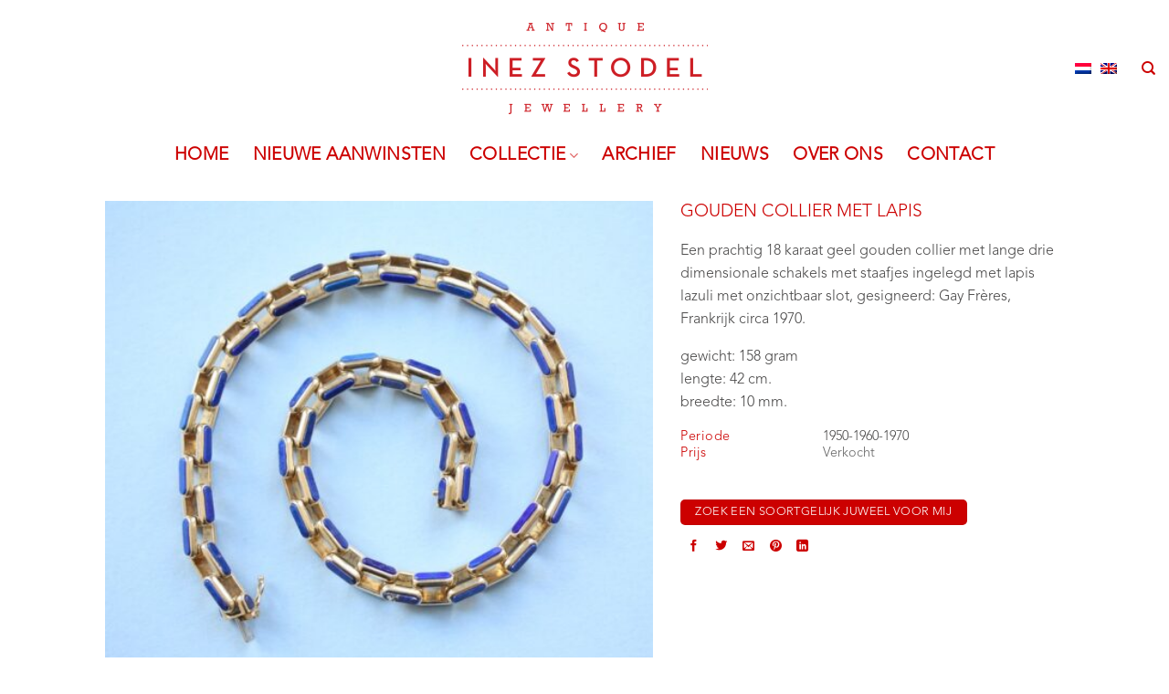

--- FILE ---
content_type: text/html; charset=UTF-8
request_url: https://inezstodel.com/collectie/nieuwe-aanwinsten/gouden-collier-met-lapis/
body_size: 17596
content:
<!DOCTYPE html>
<html lang="nl-NL" class="loading-site no-js">
<head>
	<meta charset="UTF-8" />
	<link rel="profile" href="https://gmpg.org/xfn/11" />
	<link rel="pingback" href="https://inezstodel.com/xmlrpc.php" />

	<script>(function(html){html.className = html.className.replace(/\bno-js\b/,'js')})(document.documentElement);</script>
<meta name='robots' content='index, follow, max-image-preview:large, max-snippet:-1, max-video-preview:-1' />
	<style>img:is([sizes="auto" i], [sizes^="auto," i]) { contain-intrinsic-size: 3000px 1500px }</style>
	<link rel="alternate" hreflang="nl" href="https://inezstodel.com/collectie/nieuwe-aanwinsten/gouden-collier-met-lapis/" />
<link rel="alternate" hreflang="en" href="https://inezstodel.com/en/collection/necklaces-pendants/gold-necklace-with-lapis-lazuli/" />
<link rel="alternate" hreflang="x-default" href="https://inezstodel.com/collectie/nieuwe-aanwinsten/gouden-collier-met-lapis/" />
<meta name="viewport" content="width=device-width, initial-scale=1" />
	<!-- This site is optimized with the Yoast SEO plugin v24.1 - https://yoast.com/wordpress/plugins/seo/ -->
	<title>gouden collier met lapis - Inez Stodel</title>
	<link rel="canonical" href="https://inezstodel.com/collectie/nieuwe-aanwinsten/gouden-collier-met-lapis/" />
	<meta property="og:locale" content="nl_NL" />
	<meta property="og:type" content="article" />
	<meta property="og:title" content="gouden collier met lapis - Inez Stodel" />
	<meta property="og:description" content="Een prachtig 18 karaat geel gouden collier met lange drie dimensionale schakels met staafjes ingelegd met lapis lazuli met onzichtbaar slot, gesigneerd: Gay Frères, Frankrijk circa 1970. gewicht: 158 gram lengte: 42 cm. breedte: 10 mm." />
	<meta property="og:url" content="https://inezstodel.com/collectie/nieuwe-aanwinsten/gouden-collier-met-lapis/" />
	<meta property="og:site_name" content="Inez Stodel" />
	<meta property="article:modified_time" content="2021-07-07T13:59:47+00:00" />
	<meta property="og:image" content="https://inezstodel.com/wp-content/uploads/2021/04/GAY_chain_WEB.jpg" />
	<meta property="og:image:width" content="900" />
	<meta property="og:image:height" content="765" />
	<meta property="og:image:type" content="image/jpeg" />
	<meta name="twitter:card" content="summary_large_image" />
	<script type="application/ld+json" class="yoast-schema-graph">{"@context":"https://schema.org","@graph":[{"@type":"WebPage","@id":"https://inezstodel.com/collectie/nieuwe-aanwinsten/gouden-collier-met-lapis/","url":"https://inezstodel.com/collectie/nieuwe-aanwinsten/gouden-collier-met-lapis/","name":"gouden collier met lapis - Inez Stodel","isPartOf":{"@id":"https://inezstodel.com/#website"},"primaryImageOfPage":{"@id":"https://inezstodel.com/collectie/nieuwe-aanwinsten/gouden-collier-met-lapis/#primaryimage"},"image":{"@id":"https://inezstodel.com/collectie/nieuwe-aanwinsten/gouden-collier-met-lapis/#primaryimage"},"thumbnailUrl":"https://inezstodel.com/wp-content/uploads/2021/04/GAY_chain_WEB.jpg","datePublished":"2021-04-11T15:58:24+00:00","dateModified":"2021-07-07T13:59:47+00:00","breadcrumb":{"@id":"https://inezstodel.com/collectie/nieuwe-aanwinsten/gouden-collier-met-lapis/#breadcrumb"},"inLanguage":"nl-NL","potentialAction":[{"@type":"ReadAction","target":["https://inezstodel.com/collectie/nieuwe-aanwinsten/gouden-collier-met-lapis/"]}]},{"@type":"ImageObject","inLanguage":"nl-NL","@id":"https://inezstodel.com/collectie/nieuwe-aanwinsten/gouden-collier-met-lapis/#primaryimage","url":"https://inezstodel.com/wp-content/uploads/2021/04/GAY_chain_WEB.jpg","contentUrl":"https://inezstodel.com/wp-content/uploads/2021/04/GAY_chain_WEB.jpg","width":900,"height":765,"caption":"Gay Freres Gold and Lapis Necklace"},{"@type":"BreadcrumbList","@id":"https://inezstodel.com/collectie/nieuwe-aanwinsten/gouden-collier-met-lapis/#breadcrumb","itemListElement":[{"@type":"ListItem","position":1,"name":"Home","item":"https://inezstodel.com/"},{"@type":"ListItem","position":2,"name":"Collectie","item":"https://inezstodel.com/collectie/"},{"@type":"ListItem","position":3,"name":"gouden collier met lapis"}]},{"@type":"WebSite","@id":"https://inezstodel.com/#website","url":"https://inezstodel.com/","name":"Inez Stodel","description":"period jewellery - antiques","publisher":{"@id":"https://inezstodel.com/#organization"},"potentialAction":[{"@type":"SearchAction","target":{"@type":"EntryPoint","urlTemplate":"https://inezstodel.com/?s={search_term_string}"},"query-input":{"@type":"PropertyValueSpecification","valueRequired":true,"valueName":"search_term_string"}}],"inLanguage":"nl-NL"},{"@type":"Organization","@id":"https://inezstodel.com/#organization","name":"Inez Stodel","url":"https://inezstodel.com/","logo":{"@type":"ImageObject","inLanguage":"nl-NL","@id":"https://inezstodel.com/#/schema/logo/image/","url":"https://inezstodel.com/wp-content/uploads/2017/12/InezStodel_Logo_jewellery.png","contentUrl":"https://inezstodel.com/wp-content/uploads/2017/12/InezStodel_Logo_jewellery.png","width":232,"height":100,"caption":"Inez Stodel"},"image":{"@id":"https://inezstodel.com/#/schema/logo/image/"}}]}</script>
	<!-- / Yoast SEO plugin. -->


<link rel='prefetch' href='https://inezstodel.com/wp-content/themes/flatsome/assets/js/flatsome.js?ver=e2eddd6c228105dac048' />
<link rel='prefetch' href='https://inezstodel.com/wp-content/themes/flatsome/assets/js/chunk.slider.js?ver=3.20.4' />
<link rel='prefetch' href='https://inezstodel.com/wp-content/themes/flatsome/assets/js/chunk.popups.js?ver=3.20.4' />
<link rel='prefetch' href='https://inezstodel.com/wp-content/themes/flatsome/assets/js/chunk.tooltips.js?ver=3.20.4' />
<link rel='prefetch' href='https://inezstodel.com/wp-content/themes/flatsome/assets/js/woocommerce.js?ver=1c9be63d628ff7c3ff4c' />
<link rel="alternate" type="application/rss+xml" title="Inez Stodel &raquo; feed" href="https://inezstodel.com/feed/" />
<link rel="alternate" type="application/rss+xml" title="Inez Stodel &raquo; reacties feed" href="https://inezstodel.com/comments/feed/" />
		<!-- This site uses the Google Analytics by MonsterInsights plugin v9.2.4 - Using Analytics tracking - https://www.monsterinsights.com/ -->
		<!-- Opmerking: MonsterInsights is momenteel niet geconfigureerd op deze site. De site eigenaar moet authenticeren met Google Analytics in de MonsterInsights instellingen scherm. -->
					<!-- No tracking code set -->
				<!-- / Google Analytics by MonsterInsights -->
		<script type="text/javascript">
/* <![CDATA[ */
window._wpemojiSettings = {"baseUrl":"https:\/\/s.w.org\/images\/core\/emoji\/16.0.1\/72x72\/","ext":".png","svgUrl":"https:\/\/s.w.org\/images\/core\/emoji\/16.0.1\/svg\/","svgExt":".svg","source":{"concatemoji":"https:\/\/inezstodel.com\/wp-includes\/js\/wp-emoji-release.min.js?ver=6.8.3"}};
/*! This file is auto-generated */
!function(s,n){var o,i,e;function c(e){try{var t={supportTests:e,timestamp:(new Date).valueOf()};sessionStorage.setItem(o,JSON.stringify(t))}catch(e){}}function p(e,t,n){e.clearRect(0,0,e.canvas.width,e.canvas.height),e.fillText(t,0,0);var t=new Uint32Array(e.getImageData(0,0,e.canvas.width,e.canvas.height).data),a=(e.clearRect(0,0,e.canvas.width,e.canvas.height),e.fillText(n,0,0),new Uint32Array(e.getImageData(0,0,e.canvas.width,e.canvas.height).data));return t.every(function(e,t){return e===a[t]})}function u(e,t){e.clearRect(0,0,e.canvas.width,e.canvas.height),e.fillText(t,0,0);for(var n=e.getImageData(16,16,1,1),a=0;a<n.data.length;a++)if(0!==n.data[a])return!1;return!0}function f(e,t,n,a){switch(t){case"flag":return n(e,"\ud83c\udff3\ufe0f\u200d\u26a7\ufe0f","\ud83c\udff3\ufe0f\u200b\u26a7\ufe0f")?!1:!n(e,"\ud83c\udde8\ud83c\uddf6","\ud83c\udde8\u200b\ud83c\uddf6")&&!n(e,"\ud83c\udff4\udb40\udc67\udb40\udc62\udb40\udc65\udb40\udc6e\udb40\udc67\udb40\udc7f","\ud83c\udff4\u200b\udb40\udc67\u200b\udb40\udc62\u200b\udb40\udc65\u200b\udb40\udc6e\u200b\udb40\udc67\u200b\udb40\udc7f");case"emoji":return!a(e,"\ud83e\udedf")}return!1}function g(e,t,n,a){var r="undefined"!=typeof WorkerGlobalScope&&self instanceof WorkerGlobalScope?new OffscreenCanvas(300,150):s.createElement("canvas"),o=r.getContext("2d",{willReadFrequently:!0}),i=(o.textBaseline="top",o.font="600 32px Arial",{});return e.forEach(function(e){i[e]=t(o,e,n,a)}),i}function t(e){var t=s.createElement("script");t.src=e,t.defer=!0,s.head.appendChild(t)}"undefined"!=typeof Promise&&(o="wpEmojiSettingsSupports",i=["flag","emoji"],n.supports={everything:!0,everythingExceptFlag:!0},e=new Promise(function(e){s.addEventListener("DOMContentLoaded",e,{once:!0})}),new Promise(function(t){var n=function(){try{var e=JSON.parse(sessionStorage.getItem(o));if("object"==typeof e&&"number"==typeof e.timestamp&&(new Date).valueOf()<e.timestamp+604800&&"object"==typeof e.supportTests)return e.supportTests}catch(e){}return null}();if(!n){if("undefined"!=typeof Worker&&"undefined"!=typeof OffscreenCanvas&&"undefined"!=typeof URL&&URL.createObjectURL&&"undefined"!=typeof Blob)try{var e="postMessage("+g.toString()+"("+[JSON.stringify(i),f.toString(),p.toString(),u.toString()].join(",")+"));",a=new Blob([e],{type:"text/javascript"}),r=new Worker(URL.createObjectURL(a),{name:"wpTestEmojiSupports"});return void(r.onmessage=function(e){c(n=e.data),r.terminate(),t(n)})}catch(e){}c(n=g(i,f,p,u))}t(n)}).then(function(e){for(var t in e)n.supports[t]=e[t],n.supports.everything=n.supports.everything&&n.supports[t],"flag"!==t&&(n.supports.everythingExceptFlag=n.supports.everythingExceptFlag&&n.supports[t]);n.supports.everythingExceptFlag=n.supports.everythingExceptFlag&&!n.supports.flag,n.DOMReady=!1,n.readyCallback=function(){n.DOMReady=!0}}).then(function(){return e}).then(function(){var e;n.supports.everything||(n.readyCallback(),(e=n.source||{}).concatemoji?t(e.concatemoji):e.wpemoji&&e.twemoji&&(t(e.twemoji),t(e.wpemoji)))}))}((window,document),window._wpemojiSettings);
/* ]]> */
</script>
<link rel='stylesheet' id='sbi_styles-css' href='https://inezstodel.com/wp-content/plugins/instagram-feed-pro/css/sbi-styles.min.css?ver=6.5.1' type='text/css' media='all' />
<style id='wp-emoji-styles-inline-css' type='text/css'>

	img.wp-smiley, img.emoji {
		display: inline !important;
		border: none !important;
		box-shadow: none !important;
		height: 1em !important;
		width: 1em !important;
		margin: 0 0.07em !important;
		vertical-align: -0.1em !important;
		background: none !important;
		padding: 0 !important;
	}
</style>
<style id='wp-block-library-inline-css' type='text/css'>
:root{--wp-admin-theme-color:#007cba;--wp-admin-theme-color--rgb:0,124,186;--wp-admin-theme-color-darker-10:#006ba1;--wp-admin-theme-color-darker-10--rgb:0,107,161;--wp-admin-theme-color-darker-20:#005a87;--wp-admin-theme-color-darker-20--rgb:0,90,135;--wp-admin-border-width-focus:2px;--wp-block-synced-color:#7a00df;--wp-block-synced-color--rgb:122,0,223;--wp-bound-block-color:var(--wp-block-synced-color)}@media (min-resolution:192dpi){:root{--wp-admin-border-width-focus:1.5px}}.wp-element-button{cursor:pointer}:root{--wp--preset--font-size--normal:16px;--wp--preset--font-size--huge:42px}:root .has-very-light-gray-background-color{background-color:#eee}:root .has-very-dark-gray-background-color{background-color:#313131}:root .has-very-light-gray-color{color:#eee}:root .has-very-dark-gray-color{color:#313131}:root .has-vivid-green-cyan-to-vivid-cyan-blue-gradient-background{background:linear-gradient(135deg,#00d084,#0693e3)}:root .has-purple-crush-gradient-background{background:linear-gradient(135deg,#34e2e4,#4721fb 50%,#ab1dfe)}:root .has-hazy-dawn-gradient-background{background:linear-gradient(135deg,#faaca8,#dad0ec)}:root .has-subdued-olive-gradient-background{background:linear-gradient(135deg,#fafae1,#67a671)}:root .has-atomic-cream-gradient-background{background:linear-gradient(135deg,#fdd79a,#004a59)}:root .has-nightshade-gradient-background{background:linear-gradient(135deg,#330968,#31cdcf)}:root .has-midnight-gradient-background{background:linear-gradient(135deg,#020381,#2874fc)}.has-regular-font-size{font-size:1em}.has-larger-font-size{font-size:2.625em}.has-normal-font-size{font-size:var(--wp--preset--font-size--normal)}.has-huge-font-size{font-size:var(--wp--preset--font-size--huge)}.has-text-align-center{text-align:center}.has-text-align-left{text-align:left}.has-text-align-right{text-align:right}#end-resizable-editor-section{display:none}.aligncenter{clear:both}.items-justified-left{justify-content:flex-start}.items-justified-center{justify-content:center}.items-justified-right{justify-content:flex-end}.items-justified-space-between{justify-content:space-between}.screen-reader-text{border:0;clip-path:inset(50%);height:1px;margin:-1px;overflow:hidden;padding:0;position:absolute;width:1px;word-wrap:normal!important}.screen-reader-text:focus{background-color:#ddd;clip-path:none;color:#444;display:block;font-size:1em;height:auto;left:5px;line-height:normal;padding:15px 23px 14px;text-decoration:none;top:5px;width:auto;z-index:100000}html :where(.has-border-color){border-style:solid}html :where([style*=border-top-color]){border-top-style:solid}html :where([style*=border-right-color]){border-right-style:solid}html :where([style*=border-bottom-color]){border-bottom-style:solid}html :where([style*=border-left-color]){border-left-style:solid}html :where([style*=border-width]){border-style:solid}html :where([style*=border-top-width]){border-top-style:solid}html :where([style*=border-right-width]){border-right-style:solid}html :where([style*=border-bottom-width]){border-bottom-style:solid}html :where([style*=border-left-width]){border-left-style:solid}html :where(img[class*=wp-image-]){height:auto;max-width:100%}:where(figure){margin:0 0 1em}html :where(.is-position-sticky){--wp-admin--admin-bar--position-offset:var(--wp-admin--admin-bar--height,0px)}@media screen and (max-width:600px){html :where(.is-position-sticky){--wp-admin--admin-bar--position-offset:0px}}
</style>
<link rel='stylesheet' id='font-awesome-four-css' href='https://inezstodel.com/wp-content/plugins/font-awesome-4-menus/css/font-awesome.min.css?ver=4.7.0' type='text/css' media='all' />
<style id='woocommerce-inline-inline-css' type='text/css'>
.woocommerce form .form-row .required { visibility: visible; }
</style>
<link rel='stylesheet' id='wpml-legacy-horizontal-list-0-css' href='https://inezstodel.com/wp-content/plugins/sitepress-multilingual-cms/templates/language-switchers/legacy-list-horizontal/style.min.css?ver=1' type='text/css' media='all' />
<link rel='stylesheet' id='flatsome-ninjaforms-css' href='https://inezstodel.com/wp-content/themes/flatsome/inc/integrations/ninjaforms/ninjaforms.css?ver=3.20.4' type='text/css' media='all' />
<link rel='stylesheet' id='flatsome-main-css' href='https://inezstodel.com/wp-content/themes/flatsome/assets/css/flatsome.css?ver=3.20.4' type='text/css' media='all' />
<style id='flatsome-main-inline-css' type='text/css'>
@font-face {
				font-family: "fl-icons";
				font-display: block;
				src: url(https://inezstodel.com/wp-content/themes/flatsome/assets/css/icons/fl-icons.eot?v=3.20.4);
				src:
					url(https://inezstodel.com/wp-content/themes/flatsome/assets/css/icons/fl-icons.eot#iefix?v=3.20.4) format("embedded-opentype"),
					url(https://inezstodel.com/wp-content/themes/flatsome/assets/css/icons/fl-icons.woff2?v=3.20.4) format("woff2"),
					url(https://inezstodel.com/wp-content/themes/flatsome/assets/css/icons/fl-icons.ttf?v=3.20.4) format("truetype"),
					url(https://inezstodel.com/wp-content/themes/flatsome/assets/css/icons/fl-icons.woff?v=3.20.4) format("woff"),
					url(https://inezstodel.com/wp-content/themes/flatsome/assets/css/icons/fl-icons.svg?v=3.20.4#fl-icons) format("svg");
			}
</style>
<link rel='stylesheet' id='flatsome-shop-css' href='https://inezstodel.com/wp-content/themes/flatsome/assets/css/flatsome-shop.css?ver=3.20.4' type='text/css' media='all' />
<link rel='stylesheet' id='flatsome-style-css' href='https://inezstodel.com/wp-content/themes/inezstodel/style.css?ver=3.0' type='text/css' media='all' />
<script type="text/javascript" src="https://inezstodel.com/wp-includes/js/jquery/jquery.min.js?ver=3.7.1" id="jquery-core-js"></script>
<script type="text/javascript" src="https://inezstodel.com/wp-includes/js/jquery/jquery-migrate.min.js?ver=3.4.1" id="jquery-migrate-js"></script>
<script type="text/javascript" id="wc-single-product-js-extra">
/* <![CDATA[ */
var wc_single_product_params = {"i18n_required_rating_text":"Selecteer een waardering","i18n_product_gallery_trigger_text":"Afbeeldinggalerij in volledig scherm bekijken","review_rating_required":"yes","flexslider":{"rtl":false,"animation":"slide","smoothHeight":true,"directionNav":false,"controlNav":"thumbnails","slideshow":false,"animationSpeed":500,"animationLoop":false,"allowOneSlide":false},"zoom_enabled":"","zoom_options":[],"photoswipe_enabled":"","photoswipe_options":{"shareEl":false,"closeOnScroll":false,"history":false,"hideAnimationDuration":0,"showAnimationDuration":0},"flexslider_enabled":""};
/* ]]> */
</script>
<script type="text/javascript" src="https://inezstodel.com/wp-content/plugins/woocommerce/assets/js/frontend/single-product.min.js?ver=9.5.1" id="wc-single-product-js" defer="defer" data-wp-strategy="defer"></script>
<script type="text/javascript" src="https://inezstodel.com/wp-content/plugins/woocommerce/assets/js/jquery-blockui/jquery.blockUI.min.js?ver=2.7.0-wc.9.5.1" id="jquery-blockui-js" data-wp-strategy="defer"></script>
<script type="text/javascript" src="https://inezstodel.com/wp-content/plugins/woocommerce/assets/js/js-cookie/js.cookie.min.js?ver=2.1.4-wc.9.5.1" id="js-cookie-js" data-wp-strategy="defer"></script>
<link rel="https://api.w.org/" href="https://inezstodel.com/wp-json/" /><link rel="alternate" title="JSON" type="application/json" href="https://inezstodel.com/wp-json/wp/v2/product/15880" /><link rel="EditURI" type="application/rsd+xml" title="RSD" href="https://inezstodel.com/xmlrpc.php?rsd" />
<meta name="generator" content="WordPress 6.8.3" />
<meta name="generator" content="WooCommerce 9.5.1" />
<link rel='shortlink' href='https://inezstodel.com/?p=15880' />
<link rel="alternate" title="oEmbed (JSON)" type="application/json+oembed" href="https://inezstodel.com/wp-json/oembed/1.0/embed?url=https%3A%2F%2Finezstodel.com%2Fcollectie%2Fnieuwe-aanwinsten%2Fgouden-collier-met-lapis%2F" />
<link rel="alternate" title="oEmbed (XML)" type="text/xml+oembed" href="https://inezstodel.com/wp-json/oembed/1.0/embed?url=https%3A%2F%2Finezstodel.com%2Fcollectie%2Fnieuwe-aanwinsten%2Fgouden-collier-met-lapis%2F&#038;format=xml" />
<meta name="generator" content="WPML ver:4.6.15 stt:38,1;" />
	<noscript><style>.woocommerce-product-gallery{ opacity: 1 !important; }</style></noscript>
	<style class='wp-fonts-local' type='text/css'>
@font-face{font-family:Inter;font-style:normal;font-weight:300 900;font-display:fallback;src:url('https://inezstodel.com/wp-content/plugins/woocommerce/assets/fonts/Inter-VariableFont_slnt,wght.woff2') format('woff2');font-stretch:normal;}
@font-face{font-family:Cardo;font-style:normal;font-weight:400;font-display:fallback;src:url('https://inezstodel.com/wp-content/plugins/woocommerce/assets/fonts/cardo_normal_400.woff2') format('woff2');}
</style>
<link rel="icon" href="https://inezstodel.com/wp-content/uploads/2018/01/favicon-100x100.png" sizes="32x32" />
<link rel="icon" href="https://inezstodel.com/wp-content/uploads/2018/01/favicon.png" sizes="192x192" />
<link rel="apple-touch-icon" href="https://inezstodel.com/wp-content/uploads/2018/01/favicon.png" />
<meta name="msapplication-TileImage" content="https://inezstodel.com/wp-content/uploads/2018/01/favicon.png" />
<style id="custom-css" type="text/css">:root {--primary-color: #CC0000;--fs-color-primary: #CC0000;--fs-color-secondary: #CCCCCC;--fs-color-success: #627D47;--fs-color-alert: #b20000;--fs-color-base: #4A4949;--fs-experimental-link-color: #4A4949;--fs-experimental-link-color-hover: #CC0000;}.tooltipster-base {--tooltip-color: #fff;--tooltip-bg-color: #000;}.off-canvas-right .mfp-content, .off-canvas-left .mfp-content {--drawer-width: 300px;}.off-canvas .mfp-content.off-canvas-cart {--drawer-width: 360px;}.header-main{height: 150px}#logo img{max-height: 150px}#logo{width:269px;}#logo a{max-width:269px;}.header-bottom{min-height: 40px}.header-top{min-height: 30px}.transparent .header-main{height: 83px}.transparent #logo img{max-height: 83px}.has-transparent + .page-title:first-of-type,.has-transparent + #main > .page-title,.has-transparent + #main > div > .page-title,.has-transparent + #main .page-header-wrapper:first-of-type .page-title{padding-top: 133px;}.transparent .header-wrapper{background-color: #FFFFFF!important;}.transparent .top-divider{display: none;}.header.show-on-scroll,.stuck .header-main{height:70px!important}.stuck #logo img{max-height: 70px!important}.header-bottom {background-color: #FFFFFF}.stuck .header-main .nav > li > a{line-height: 50px }.header-bottom-nav > li > a{line-height: 20px }@media (max-width: 549px) {.header-main{height: 100px}#logo img{max-height: 100px}}h1,h2,h3,h4,h5,h6,.heading-font{color: #CC0000;}.header:not(.transparent) .header-bottom-nav.nav > li > a{color: #CC0000;}.is-divider{background-color: #CC0000;}.current .breadcrumb-step, [data-icon-label]:after, .button#place_order,.button.checkout,.checkout-button,.single_add_to_cart_button.button, .sticky-add-to-cart-select-options-button{background-color: #CC0000!important }.badge-inner.on-sale{background-color: #CC0000}.badge-inner.new-bubble{background-color: #CC0000}.star-rating span:before,.star-rating:before, .woocommerce-page .star-rating:before, .stars a:hover:after, .stars a.active:after{color: #CC0000}input[type='submit'], input[type="button"], button:not(.icon), .button:not(.icon){border-radius: 5px!important}.shop-page-title.featured-title .title-bg{ background-image: url(https://inezstodel.com/wp-content/uploads/2021/04/GAY_chain_WEB.jpg)!important;}@media screen and (min-width: 550px){.products .box-vertical .box-image{min-width: 247px!important;width: 247px!important;}}.header-main .social-icons,.header-main .cart-icon strong,.header-main .menu-title,.header-main .header-button > .button.is-outline,.header-main .nav > li > a > i:not(.icon-angle-down){color: #CC0000!important;}.header-main .header-button > .button.is-outline,.header-main .cart-icon strong:after,.header-main .cart-icon strong{border-color: #CC0000!important;}.header-main .header-button > .button:not(.is-outline){background-color: #CC0000!important;}.header-main .current-dropdown .cart-icon strong,.header-main .header-button > .button:hover,.header-main .header-button > .button:hover i,.header-main .header-button > .button:hover span{color:#FFF!important;}.header-main .menu-title:hover,.header-main .social-icons a:hover,.header-main .header-button > .button.is-outline:hover,.header-main .nav > li > a:hover > i:not(.icon-angle-down){color: #777777!important;}.header-main .current-dropdown .cart-icon strong,.header-main .header-button > .button:hover{background-color: #777777!important;}.header-main .current-dropdown .cart-icon strong:after,.header-main .current-dropdown .cart-icon strong,.header-main .header-button > .button:hover{border-color: #777777!important;}.footer-2{background-color: #ffffff}.absolute-footer, html{background-color: #FFFFFF}.nav-vertical-fly-out > li + li {border-top-width: 1px; border-top-style: solid;}/* Custom CSS */h1 { font-size:1.2em;}span.widget-title{ font-size:1.1em;}.product-thumbnails a {border: none !important;}.nav-size-medium>li>a {font-size: .8em;}/* Custom CSS Tablet */@media (max-width: 849px){.mobile-sidebar .html.custom {padding: 0 20px !important;}.mobile-sidebar .wpml-ls-legacy-list-horizontal, .mobile-sidebar .wpml-ls-legacy-list-horizontal a {padding: 0 !important;}.mobile-sidebar .wpml-ls-legacy-list-horizontal .wpml-ls-item {width: 30px;}}/* Custom CSS Mobile */@media (max-width: 549px){.mobile-sidebar .html.custom {padding: 0 20px !important;}.mobile-sidebar .wpml-ls-legacy-list-horizontal, .mobile-sidebar .wpml-ls-legacy-list-horizontal a {padding: 0 !important;}.mobile-sidebar .wpml-ls-legacy-list-horizontal .wpml-ls-item {width: 30px;}}.label-new.menu-item > a:after{content:"New";}.label-hot.menu-item > a:after{content:"Hot";}.label-sale.menu-item > a:after{content:"Sale";}.label-popular.menu-item > a:after{content:"Popular";}</style>		<style type="text/css" id="wp-custom-css">
			.nav-size-xlarge>li>a {
    font-size: 1.2em;
	font-weight: bold;
}

.box-text {
    font-size: 1.1em;
    padding-bottom: 1.4em;
    padding-top: 0.7em;
    position: relative;
    width: 100%;
}

h3, h4, h5, h6, .heading-font, .section-title-main {
    font-size: 1.2em;
}		</style>
		<style id="kirki-inline-styles"></style></head>

<body data-rsssl=1 class="wp-singular product-template-default single single-product postid-15880 wp-theme-flatsome wp-child-theme-inezstodel theme-flatsome woocommerce woocommerce-page woocommerce-no-js lightbox nav-dropdown-has-arrow nav-dropdown-has-shadow nav-dropdown-has-border has-lightbox catalog-mode no-prices">


<a class="skip-link screen-reader-text" href="#main">Skip to content</a>

<div id="wrapper">

	
	<header id="header" class="header header-full-width has-sticky sticky-shrink">
		<div class="header-wrapper">
			<div id="masthead" class="header-main show-logo-center hide-for-sticky">
      <div class="header-inner flex-row container logo-center medium-logo-left" role="navigation">

          <!-- Logo -->
          <div id="logo" class="flex-col logo">
            
<!-- Header logo -->
<a href="https://inezstodel.com/" title="Inez Stodel - period jewellery &#8211; antiques" rel="home">
		<img width="538" height="200" src="https://inezstodel.com/wp-content/uploads/2018/01/logogroot.png" class="header_logo header-logo" alt="Inez Stodel"/><img  width="538" height="200" src="https://inezstodel.com/wp-content/uploads/2018/01/logogroot.png" class="header-logo-dark" alt="Inez Stodel"/></a>
          </div>

          <!-- Mobile Left Elements -->
          <div class="flex-col show-for-medium flex-left">
            <ul class="mobile-nav nav nav-left ">
              <li class="nav-icon has-icon">
			<a href="#" class="is-small" data-open="#main-menu" data-pos="right" data-bg="main-menu-overlay" role="button" aria-label="Menu" aria-controls="main-menu" aria-expanded="false" aria-haspopup="dialog" data-flatsome-role-button>
			<i class="icon-menu" aria-hidden="true"></i>					</a>
	</li>
            </ul>
          </div>

          <!-- Left Elements -->
          <div class="flex-col hide-for-medium flex-left
            ">
            <ul class="header-nav header-nav-main nav nav-left  nav-uppercase" >
                          </ul>
          </div>

          <!-- Right Elements -->
          <div class="flex-col hide-for-medium flex-right">
            <ul class="header-nav header-nav-main nav nav-right  nav-uppercase">
              <li class="html custom html_topbar_left">
<div class="wpml-ls-statics-shortcode_actions wpml-ls wpml-ls-legacy-list-horizontal">
	<ul><li class="wpml-ls-slot-shortcode_actions wpml-ls-item wpml-ls-item-nl wpml-ls-current-language wpml-ls-first-item wpml-ls-item-legacy-list-horizontal">
				<a href="https://inezstodel.com/collectie/nieuwe-aanwinsten/gouden-collier-met-lapis/" class="wpml-ls-link">
                                                        <img
            class="wpml-ls-flag"
            src="https://inezstodel.com/wp-content/plugins/sitepress-multilingual-cms/res/flags/nl.png"
            alt="Nederlands"
            width=18
            height=12
    /></a>
			</li><li class="wpml-ls-slot-shortcode_actions wpml-ls-item wpml-ls-item-en wpml-ls-last-item wpml-ls-item-legacy-list-horizontal">
				<a href="https://inezstodel.com/en/collection/necklaces-pendants/gold-necklace-with-lapis-lazuli/" class="wpml-ls-link">
                                                        <img
            class="wpml-ls-flag"
            src="https://inezstodel.com/wp-content/plugins/sitepress-multilingual-cms/res/flags/en.png"
            alt="Engels"
            width=18
            height=12
    /></a>
			</li></ul>
</div>
</li><li class="header-search header-search-dropdown has-icon has-dropdown menu-item-has-children">
		<a href="#" aria-label="Zoeken" aria-haspopup="true" aria-expanded="false" aria-controls="ux-search-dropdown" class="nav-top-link is-small"><i class="icon-search" aria-hidden="true"></i></a>
		<ul id="ux-search-dropdown" class="nav-dropdown nav-dropdown-default">
	 	<li class="header-search-form search-form html relative has-icon">
	<div class="header-search-form-wrapper">
		<div class="searchform-wrapper ux-search-box relative is-normal"><form role="search" method="get" class="searchform" action="https://inezstodel.com/">
	<div class="flex-row relative">
						<div class="flex-col flex-grow">
			<label class="screen-reader-text" for="woocommerce-product-search-field-0">Zoeken naar:</label>
			<input type="search" id="woocommerce-product-search-field-0" class="search-field mb-0" placeholder="Zoeken&hellip;" value="" name="s" />
			<input type="hidden" name="post_type" value="product" />
							<input type="hidden" name="lang" value="nl" />
					</div>
		<div class="flex-col">
			<button type="submit" value="Zoeken" class="ux-search-submit submit-button secondary button  icon mb-0" aria-label="Submit">
				<i class="icon-search" aria-hidden="true"></i>			</button>
		</div>
	</div>
	<div class="live-search-results text-left z-top"></div>
</form>
</div>	</div>
</li>
	</ul>
</li>
            </ul>
          </div>

          <!-- Mobile Right Elements -->
          <div class="flex-col show-for-medium flex-right">
            <ul class="mobile-nav nav nav-right ">
              <li class="html custom html_topbar_left">
<div class="wpml-ls-statics-shortcode_actions wpml-ls wpml-ls-legacy-list-horizontal">
	<ul><li class="wpml-ls-slot-shortcode_actions wpml-ls-item wpml-ls-item-nl wpml-ls-current-language wpml-ls-first-item wpml-ls-item-legacy-list-horizontal">
				<a href="https://inezstodel.com/collectie/nieuwe-aanwinsten/gouden-collier-met-lapis/" class="wpml-ls-link">
                                                        <img
            class="wpml-ls-flag"
            src="https://inezstodel.com/wp-content/plugins/sitepress-multilingual-cms/res/flags/nl.png"
            alt="Nederlands"
            width=18
            height=12
    /></a>
			</li><li class="wpml-ls-slot-shortcode_actions wpml-ls-item wpml-ls-item-en wpml-ls-last-item wpml-ls-item-legacy-list-horizontal">
				<a href="https://inezstodel.com/en/collection/necklaces-pendants/gold-necklace-with-lapis-lazuli/" class="wpml-ls-link">
                                                        <img
            class="wpml-ls-flag"
            src="https://inezstodel.com/wp-content/plugins/sitepress-multilingual-cms/res/flags/en.png"
            alt="Engels"
            width=18
            height=12
    /></a>
			</li></ul>
</div>
</li>            </ul>
          </div>

      </div>

      </div>
<div id="wide-nav" class="header-bottom wide-nav flex-has-center hide-for-medium">
    <div class="flex-row container">

            
                        <div class="flex-col hide-for-medium flex-center">
                <ul class="nav header-nav header-bottom-nav nav-center  nav-size-xlarge nav-spacing-xlarge nav-uppercase">
                    <li id="menu-item-9229" class="menu-item menu-item-type-post_type menu-item-object-page menu-item-home menu-item-9229 menu-item-design-default"><a href="https://inezstodel.com/" class="nav-top-link">Home</a></li>
<li id="menu-item-6817" class="menu-item menu-item-type-taxonomy menu-item-object-product_cat current-product-ancestor current-menu-parent current-product-parent menu-item-6817 active menu-item-design-default"><a href="https://inezstodel.com/productcategorie/nieuwe-aanwinsten/" class="nav-top-link">Nieuwe aanwinsten</a></li>
<li id="menu-item-6820" class="menu-item menu-item-type-post_type menu-item-object-page menu-item-has-children current_page_parent menu-item-6820 menu-item-design-default has-dropdown"><a href="https://inezstodel.com/collectie/" class="nav-top-link" aria-expanded="false" aria-haspopup="menu">Collectie<i class="icon-angle-down" aria-hidden="true"></i></a>
<ul class="sub-menu nav-dropdown nav-dropdown-default">
	<li id="menu-item-8984" class="menu-item menu-item-type-custom menu-item-object-custom menu-item-has-children menu-item-8984 nav-dropdown-col"><a href="#">Categorie</a>
	<ul class="sub-menu nav-column nav-dropdown-default">
		<li id="menu-item-8988" class="menu-item menu-item-type-taxonomy menu-item-object-product_cat menu-item-8988"><a href="https://inezstodel.com/productcategorie/armbanden/">Armbanden</a></li>
		<li id="menu-item-8989" class="menu-item menu-item-type-taxonomy menu-item-object-product_cat menu-item-8989"><a href="https://inezstodel.com/productcategorie/broches/">Broches</a></li>
		<li id="menu-item-8990" class="menu-item menu-item-type-taxonomy menu-item-object-product_cat current-product-ancestor current-menu-parent current-product-parent menu-item-8990 active"><a href="https://inezstodel.com/productcategorie/colliers-hangers/">Colliers &amp; Hangers</a></li>
		<li id="menu-item-8991" class="menu-item menu-item-type-taxonomy menu-item-object-product_cat menu-item-8991"><a href="https://inezstodel.com/productcategorie/micromozaiek-pietra-dura/">Micromozaïek &amp; Pietra Dura</a></li>
		<li id="menu-item-8992" class="menu-item menu-item-type-taxonomy menu-item-object-product_cat menu-item-8992"><a href="https://inezstodel.com/productcategorie/objets-de-vertu/">Objets de vertu</a></li>
		<li id="menu-item-8993" class="menu-item menu-item-type-taxonomy menu-item-object-product_cat menu-item-8993"><a href="https://inezstodel.com/productcategorie/oorbellen/">Oorbellen</a></li>
		<li id="menu-item-8994" class="menu-item menu-item-type-taxonomy menu-item-object-product_cat menu-item-8994"><a href="https://inezstodel.com/productcategorie/parures/">Parures</a></li>
		<li id="menu-item-8995" class="menu-item menu-item-type-taxonomy menu-item-object-product_cat menu-item-8995"><a href="https://inezstodel.com/productcategorie/ringen/">Ringen</a></li>
		<li id="menu-item-8996" class="menu-item menu-item-type-taxonomy menu-item-object-product_cat menu-item-8996"><a href="https://inezstodel.com/productcategorie/voor-mannen/">Voor mannen</a></li>
	</ul>
</li>
	<li id="menu-item-8985" class="menu-item menu-item-type-custom menu-item-object-custom menu-item-has-children menu-item-8985 nav-dropdown-col"><a href="#">Periode</a>
	<ul class="sub-menu nav-column nav-dropdown-default">
		<li id="menu-item-9140" class="menu-item menu-item-type-taxonomy menu-item-object-pa_period menu-item-9140"><a href="https://inezstodel.com/period/vroege-juwelen/">Vroege juwelen</a></li>
		<li id="menu-item-9136" class="menu-item menu-item-type-taxonomy menu-item-object-pa_period menu-item-9136"><a href="https://inezstodel.com/period/georgian/">Georgian</a></li>
		<li id="menu-item-9139" class="menu-item menu-item-type-taxonomy menu-item-object-pa_period menu-item-9139"><a href="https://inezstodel.com/period/victorian/">Victorian</a></li>
		<li id="menu-item-9135" class="menu-item menu-item-type-taxonomy menu-item-object-pa_period menu-item-9135"><a href="https://inezstodel.com/period/edwardian/">Edwardian</a></li>
		<li id="menu-item-9134" class="menu-item menu-item-type-taxonomy menu-item-object-pa_period menu-item-9134"><a href="https://inezstodel.com/period/art-nouveau/">Art Nouveau</a></li>
		<li id="menu-item-9133" class="menu-item menu-item-type-taxonomy menu-item-object-pa_period menu-item-9133"><a href="https://inezstodel.com/period/art-deco/">Art Déco</a></li>
		<li id="menu-item-9138" class="menu-item menu-item-type-taxonomy menu-item-object-pa_period menu-item-9138"><a href="https://inezstodel.com/period/retro/">Retro</a></li>
		<li id="menu-item-9132" class="menu-item menu-item-type-taxonomy menu-item-object-pa_period menu-item-9132"><a href="https://inezstodel.com/period/1950-1960-1970/">1950-1960-1970</a></li>
		<li id="menu-item-9137" class="menu-item menu-item-type-taxonomy menu-item-object-pa_period menu-item-9137"><a href="https://inezstodel.com/period/modern/">Modern</a></li>
	</ul>
</li>
	<li id="menu-item-8986" class="menu-item menu-item-type-custom menu-item-object-custom menu-item-has-children menu-item-8986 nav-dropdown-col"><a href="#">Prijs</a>
	<ul class="sub-menu nav-column nav-dropdown-default">
		<li id="menu-item-9149" class="menu-item menu-item-type-taxonomy menu-item-object-pa_pricerange menu-item-9149"><a href="https://inezstodel.com/pricerange/minder-dan-e-100/">minder dan € 100,-</a></li>
		<li id="menu-item-9141" class="menu-item menu-item-type-taxonomy menu-item-object-pa_pricerange menu-item-9141"><a href="https://inezstodel.com/pricerange/e100-e500/">€ 100,- tot € 500,-</a></li>
		<li id="menu-item-9146" class="menu-item menu-item-type-taxonomy menu-item-object-pa_pricerange menu-item-9146"><a href="https://inezstodel.com/pricerange/e500-e1000/">€ 500,- tot € 1.000,-</a></li>
		<li id="menu-item-9142" class="menu-item menu-item-type-taxonomy menu-item-object-pa_pricerange menu-item-9142"><a href="https://inezstodel.com/pricerange/e1000-e2500/">€ 1.000,- tot € 2.500,-</a></li>
		<li id="menu-item-9145" class="menu-item menu-item-type-taxonomy menu-item-object-pa_pricerange menu-item-9145"><a href="https://inezstodel.com/pricerange/e2500-e5000/">€ 2.500,- tot € 5.000,-</a></li>
		<li id="menu-item-9147" class="menu-item menu-item-type-taxonomy menu-item-object-pa_pricerange menu-item-9147"><a href="https://inezstodel.com/pricerange/e5000-e10000/">€ 5.000,- tot € 10.000,-</a></li>
		<li id="menu-item-9143" class="menu-item menu-item-type-taxonomy menu-item-object-pa_pricerange menu-item-9143"><a href="https://inezstodel.com/pricerange/e10000-e20000/">€ 10.000,- tot € 20.000,-</a></li>
		<li id="menu-item-9144" class="menu-item menu-item-type-taxonomy menu-item-object-pa_pricerange menu-item-9144"><a href="https://inezstodel.com/pricerange/e20000-e50000/">€ 20.000,- tot € 50.000,-</a></li>
		<li id="menu-item-9148" class="menu-item menu-item-type-taxonomy menu-item-object-pa_pricerange menu-item-9148"><a href="https://inezstodel.com/pricerange/meer-dan-e-50000/">meer dan € 50.000,-</a></li>
	</ul>
</li>
	<li id="menu-item-8987" class="menu-item menu-item-type-custom menu-item-object-custom menu-item-has-children menu-item-8987 nav-dropdown-col"><a href="#">Juweliershuis</a>
	<ul class="sub-menu nav-column nav-dropdown-default">
		<li id="menu-item-cst-0" class="menu-item menu-item-type-taxonomy menu-item-object-pa_house menu-item-cst-0"><a href="https://inezstodel.com/house/cartier-2/">Cartier</a></li><li id="menu-item-cst-1" class="menu-item menu-item-type-taxonomy menu-item-object-pa_house menu-item-cst-1"><a href="https://inezstodel.com/house/van-cleef-arpels-2/">Van Cleef &amp; Arpels</a></li><li id="menu-item-cst-2" class="menu-item menu-item-type-taxonomy menu-item-object-pa_house menu-item-cst-2"><a href="https://inezstodel.com/house/tiffany-co-2/">Tiffany &amp; Co.</a></li><li id="menu-item-cst-3" class="menu-item menu-item-type-taxonomy menu-item-object-pa_maker menu-item-cst-3"><a href="https://inezstodel.com/maker/georges-lenfant/">Georges Lenfant</a></li><li id="menu-item-cst-4" class="menu-item menu-item-type-taxonomy menu-item-object-pa_house menu-item-cst-4"><a href="https://inezstodel.com/house/bulgari-2/">Bulgari</a></li><li id="menu-item-cst-5" class="menu-item menu-item-type-taxonomy menu-item-object-pa_house menu-item-cst-5"><a href="https://inezstodel.com/house/cartier-paris-2/">Cartier, Paris</a></li><li id="menu-item-cst-6" class="menu-item menu-item-type-taxonomy menu-item-object-pa_house menu-item-cst-6"><a href="https://inezstodel.com/house/hermes-2/">Hermes</a></li><li id="menu-item-cst-7" class="menu-item menu-item-type-taxonomy menu-item-object-pa_house menu-item-cst-7"><a href="https://inezstodel.com/house/boucheron-2/">Boucheron</a></li><li id="menu-item-9319" class="menu-item menu-item-type-post_type menu-item-object-page menu-item-9319"><a href="https://inezstodel.com/juweliershuizen-en-makers-ontwerpers/">Alle juweliershuizen</a></li>
	</ul>
</li>
</ul>
</li>
<li id="menu-item-6821" class="menu-item menu-item-type-taxonomy menu-item-object-product_cat menu-item-6821 menu-item-design-default"><a href="https://inezstodel.com/productcategorie/archief/" class="nav-top-link">Archief</a></li>
<li id="menu-item-6819" class="menu-item menu-item-type-post_type menu-item-object-page menu-item-6819 menu-item-design-default"><a href="https://inezstodel.com/nieuws/" class="nav-top-link">Nieuws</a></li>
<li id="menu-item-9230" class="menu-item menu-item-type-post_type menu-item-object-page menu-item-9230 menu-item-design-default"><a href="https://inezstodel.com/over-ons/" class="nav-top-link">Over ons</a></li>
<li id="menu-item-6818" class="menu-item menu-item-type-post_type menu-item-object-page menu-item-6818 menu-item-design-default"><a href="https://inezstodel.com/contact/" class="nav-top-link">Contact</a></li>
                </ul>
            </div>
            
            
            
    </div>
</div>

<div class="header-bg-container fill"><div class="header-bg-image fill"></div><div class="header-bg-color fill"></div></div>		</div>
	</header>

	
	<main id="main" class="">

	<div class="shop-container">

		
			<div class="container">
	<div class="woocommerce-notices-wrapper"></div></div>
<div id="product-15880" class="product type-product post-15880 status-publish first instock product_cat-colliers-hangers product_cat-nieuwe-aanwinsten product_cat-verkocht has-post-thumbnail shipping-taxable product-type-simple">

	<div class="custom-product-page ux-layout-9008 ux-layout-scope-global">

			<div id="gap-2032572160" class="gap-element clearfix" style="display:block; height:auto;">
		
<style>
#gap-2032572160 {
  padding-top: 30px;
}
</style>
	</div>
	

<div class="row"  id="row-1877817472">


	<div id="col-1678163534" class="col medium-7 small-12 large-7"  >
				<div class="col-inner"  >
			
			


<div class="product-images relative mb-half has-hover woocommerce-product-gallery woocommerce-product-gallery--with-images woocommerce-product-gallery--columns-4 images" data-columns="4">

  <div class="badge-container is-larger absolute left top z-1">

</div>

  <div class="image-tools absolute top show-on-hover right z-3">
      </div>

  <div class="woocommerce-product-gallery__wrapper product-gallery-slider slider slider-nav-small mb-half"
        data-flickity-options='{
                "cellAlign": "center",
                "wrapAround": true,
                "autoPlay": false,
                "prevNextButtons":true,
                "adaptiveHeight": true,
                "imagesLoaded": true,
                "lazyLoad": 1,
                "dragThreshold" : 15,
                "pageDots": false,
                "rightToLeft": false       }'>
    <div data-thumb="https://inezstodel.com/wp-content/uploads/2021/04/GAY_chain_WEB-100x100.jpg" data-thumb-alt="Gay Freres Gold and Lapis Necklace" data-thumb-srcset=""  data-thumb-sizes="(max-width: 100px) 100vw, 100px" class="woocommerce-product-gallery__image slide first"><a href="https://inezstodel.com/wp-content/uploads/2021/04/GAY_chain_WEB.jpg"><img width="510" height="434" src="https://inezstodel.com/wp-content/uploads/2021/04/GAY_chain_WEB-510x434.jpg" class="wp-post-image ux-skip-lazy" alt="Gay Freres Gold and Lapis Necklace" data-caption="Gay Freres Gold and Lapis Necklace" data-src="https://inezstodel.com/wp-content/uploads/2021/04/GAY_chain_WEB.jpg" data-large_image="https://inezstodel.com/wp-content/uploads/2021/04/GAY_chain_WEB.jpg" data-large_image_width="900" data-large_image_height="765" decoding="async" fetchpriority="high" srcset="https://inezstodel.com/wp-content/uploads/2021/04/GAY_chain_WEB-510x434.jpg 510w, https://inezstodel.com/wp-content/uploads/2021/04/GAY_chain_WEB-247x210.jpg 247w, https://inezstodel.com/wp-content/uploads/2021/04/GAY_chain_WEB-335x286.jpg 335w, https://inezstodel.com/wp-content/uploads/2021/04/GAY_chain_WEB-130x111.jpg 130w, https://inezstodel.com/wp-content/uploads/2021/04/GAY_chain_WEB-768x653.jpg 768w, https://inezstodel.com/wp-content/uploads/2021/04/GAY_chain_WEB-600x510.jpg 600w, https://inezstodel.com/wp-content/uploads/2021/04/GAY_chain_WEB.jpg 900w" sizes="(max-width: 510px) 100vw, 510px" /></a></div><div data-thumb="https://inezstodel.com/wp-content/uploads/2021/04/GAY_chainweb2-100x100.jpg" data-thumb-alt="Gay Freres Gold and Lapis Necklace" data-thumb-srcset=""  data-thumb-sizes="(max-width: 100px) 100vw, 100px" class="woocommerce-product-gallery__image slide"><a href="https://inezstodel.com/wp-content/uploads/2021/04/GAY_chainweb2.jpg"><img width="510" height="434" src="https://inezstodel.com/wp-content/uploads/2021/04/GAY_chainweb2-510x434.jpg" class="" alt="Gay Freres Gold and Lapis Necklace" data-caption="Gay Freres Gold and Lapis Necklace" data-src="https://inezstodel.com/wp-content/uploads/2021/04/GAY_chainweb2.jpg" data-large_image="https://inezstodel.com/wp-content/uploads/2021/04/GAY_chainweb2.jpg" data-large_image_width="900" data-large_image_height="765" decoding="async" srcset="https://inezstodel.com/wp-content/uploads/2021/04/GAY_chainweb2-510x434.jpg 510w, https://inezstodel.com/wp-content/uploads/2021/04/GAY_chainweb2-247x210.jpg 247w, https://inezstodel.com/wp-content/uploads/2021/04/GAY_chainweb2-335x286.jpg 335w, https://inezstodel.com/wp-content/uploads/2021/04/GAY_chainweb2-130x111.jpg 130w, https://inezstodel.com/wp-content/uploads/2021/04/GAY_chainweb2-768x653.jpg 768w, https://inezstodel.com/wp-content/uploads/2021/04/GAY_chainweb2-600x510.jpg 600w, https://inezstodel.com/wp-content/uploads/2021/04/GAY_chainweb2.jpg 900w" sizes="(max-width: 510px) 100vw, 510px" /></a></div><div data-thumb="https://inezstodel.com/wp-content/uploads/2021/04/GAY_chainweb3-100x100.jpg" data-thumb-alt="Gay Freres Gold and Lapis Necklace" data-thumb-srcset=""  data-thumb-sizes="(max-width: 100px) 100vw, 100px" class="woocommerce-product-gallery__image slide"><a href="https://inezstodel.com/wp-content/uploads/2021/04/GAY_chainweb3.jpg"><img width="510" height="434" src="https://inezstodel.com/wp-content/uploads/2021/04/GAY_chainweb3-510x434.jpg" class="" alt="Gay Freres Gold and Lapis Necklace" data-caption="Gay Freres Gold and Lapis Necklace" data-src="https://inezstodel.com/wp-content/uploads/2021/04/GAY_chainweb3.jpg" data-large_image="https://inezstodel.com/wp-content/uploads/2021/04/GAY_chainweb3.jpg" data-large_image_width="900" data-large_image_height="765" decoding="async" srcset="https://inezstodel.com/wp-content/uploads/2021/04/GAY_chainweb3-510x434.jpg 510w, https://inezstodel.com/wp-content/uploads/2021/04/GAY_chainweb3-247x210.jpg 247w, https://inezstodel.com/wp-content/uploads/2021/04/GAY_chainweb3-335x286.jpg 335w, https://inezstodel.com/wp-content/uploads/2021/04/GAY_chainweb3-130x111.jpg 130w, https://inezstodel.com/wp-content/uploads/2021/04/GAY_chainweb3-768x653.jpg 768w, https://inezstodel.com/wp-content/uploads/2021/04/GAY_chainweb3-600x510.jpg 600w, https://inezstodel.com/wp-content/uploads/2021/04/GAY_chainweb3.jpg 900w" sizes="(max-width: 510px) 100vw, 510px" /></a></div><div data-thumb="https://inezstodel.com/wp-content/uploads/2021/04/lapis-100x100.jpg" data-thumb-alt="Gay Freres Gold and Lapis Necklace" data-thumb-srcset=""  data-thumb-sizes="(max-width: 100px) 100vw, 100px" class="woocommerce-product-gallery__image slide"><a href="https://inezstodel.com/wp-content/uploads/2021/04/lapis.jpg"><img width="510" height="434" src="https://inezstodel.com/wp-content/uploads/2021/04/lapis-510x434.jpg" class="" alt="Gay Freres Gold and Lapis Necklace" data-caption="Gay Freres Gold and Lapis Necklace" data-src="https://inezstodel.com/wp-content/uploads/2021/04/lapis.jpg" data-large_image="https://inezstodel.com/wp-content/uploads/2021/04/lapis.jpg" data-large_image_width="900" data-large_image_height="765" decoding="async" loading="lazy" srcset="https://inezstodel.com/wp-content/uploads/2021/04/lapis-510x434.jpg 510w, https://inezstodel.com/wp-content/uploads/2021/04/lapis-247x210.jpg 247w, https://inezstodel.com/wp-content/uploads/2021/04/lapis-335x286.jpg 335w, https://inezstodel.com/wp-content/uploads/2021/04/lapis-130x111.jpg 130w, https://inezstodel.com/wp-content/uploads/2021/04/lapis-768x653.jpg 768w, https://inezstodel.com/wp-content/uploads/2021/04/lapis-600x510.jpg 600w, https://inezstodel.com/wp-content/uploads/2021/04/lapis.jpg 900w" sizes="auto, (max-width: 510px) 100vw, 510px" /></a></div>  </div>

  <div class="image-tools absolute bottom left z-3">
    <a role="button" href="#product-zoom" class="zoom-button button is-outline circle icon tooltip hide-for-small" title="Zoom" aria-label="Zoom" data-flatsome-role-button><i class="icon-expand" aria-hidden="true"></i></a>  </div>
</div>

	<div class="product-thumbnails thumbnails slider-no-arrows slider row row-small row-slider slider-nav-small small-columns-4"
		data-flickity-options='{
			"cellAlign": "left",
			"wrapAround": false,
			"autoPlay": false,
			"prevNextButtons": true,
			"asNavFor": ".product-gallery-slider",
			"percentPosition": true,
			"imagesLoaded": true,
			"pageDots": false,
			"rightToLeft": false,
			"contain": true
		}'>
					<div class="col is-nav-selected first">
				<a>
					<img src="https://inezstodel.com/wp-content/uploads/2021/04/GAY_chain_WEB-247x210.jpg" alt="Gay Freres Gold and Lapis Necklace" width="247" height="" class="attachment-woocommerce_thumbnail" />				</a>
			</div><div class="col"><a><img src="https://inezstodel.com/wp-content/uploads/2021/04/GAY_chainweb2-247x210.jpg" alt="Gay Freres Gold and Lapis Necklace" width="247" height=""  class="attachment-woocommerce_thumbnail" /></a></div><div class="col"><a><img src="https://inezstodel.com/wp-content/uploads/2021/04/GAY_chainweb3-247x210.jpg" alt="Gay Freres Gold and Lapis Necklace" width="247" height=""  class="attachment-woocommerce_thumbnail" /></a></div><div class="col"><a><img src="https://inezstodel.com/wp-content/uploads/2021/04/lapis-247x210.jpg" alt="Gay Freres Gold and Lapis Necklace" width="247" height=""  class="attachment-woocommerce_thumbnail" /></a></div>	</div>
	


		</div>
					</div>

	

	<div id="col-118853030" class="col medium-5 small-12 large-5"  >
				<div class="col-inner"  >
			
			

<div class="product-title-container"><h1 class="product-title product_title entry-title">
	gouden collier met lapis</h1>

</div>

<p><p>Een prachtig 18 karaat geel gouden collier met lange drie dimensionale schakels met staafjes ingelegd met lapis lazuli met onzichtbaar slot, gesigneerd: Gay Frères, Frankrijk circa 1970.</p>
<p>gewicht: 158 gram<br />
lengte: 42 cm.<br />
breedte: 10 mm.</p>
<table class="shop_attributes"><tbody><tr><th>Periode</th><td><a href="https://inezstodel.com/period/1950-1960-1970/">1950-1960-1970</a></td></tr><tr><th>Prijs</th><td>Verkocht</td></tr></tbody></table><br />
<a href="/informatie-aanvragen/?producttitel=Verkocht+-+15880+-+gouden+collier+met+lapis" class="button primary is-primary is-medium" >
		<span>Zoek een soortgelijk juweel voor mij</span>
	</a>
</p>
<div class="social-icons share-icons share-row relative full-width text-left icon-style-outline" ><a href="whatsapp://send?text=gouden%20collier%20met%20lapis - https://inezstodel.com/collectie/nieuwe-aanwinsten/gouden-collier-met-lapis/" data-action="share/whatsapp/share" class="icon button circle is-outline tooltip whatsapp show-for-medium" title="Share on WhatsApp" aria-label="Share on WhatsApp"><i class="icon-whatsapp" aria-hidden="true"></i></a><a href="https://www.facebook.com/sharer.php?u=https://inezstodel.com/collectie/nieuwe-aanwinsten/gouden-collier-met-lapis/" data-label="Facebook" onclick="window.open(this.href,this.title,'width=500,height=500,top=300px,left=300px'); return false;" target="_blank" class="icon button circle is-outline tooltip facebook" title="Share on Facebook" aria-label="Share on Facebook" rel="noopener nofollow"><i class="icon-facebook" aria-hidden="true"></i></a><a href="https://twitter.com/share?url=https://inezstodel.com/collectie/nieuwe-aanwinsten/gouden-collier-met-lapis/" onclick="window.open(this.href,this.title,'width=500,height=500,top=300px,left=300px'); return false;" target="_blank" class="icon button circle is-outline tooltip twitter" title="Share on Twitter" aria-label="Share on Twitter" rel="noopener nofollow"><i class="icon-twitter" aria-hidden="true"></i></a><a href="mailto:?subject=gouden%20collier%20met%20lapis&body=Check%20this%20out%3A%20https%3A%2F%2Finezstodel.com%2Fcollectie%2Fnieuwe-aanwinsten%2Fgouden-collier-met-lapis%2F" class="icon button circle is-outline tooltip email" title="Email to a Friend" aria-label="Email to a Friend" rel="nofollow"><i class="icon-envelop" aria-hidden="true"></i></a><a href="https://pinterest.com/pin/create/button?url=https://inezstodel.com/collectie/nieuwe-aanwinsten/gouden-collier-met-lapis/&media=https://inezstodel.com/wp-content/uploads/2021/04/GAY_chain_WEB.jpg&description=gouden%20collier%20met%20lapis" onclick="window.open(this.href,this.title,'width=500,height=500,top=300px,left=300px'); return false;" target="_blank" class="icon button circle is-outline tooltip pinterest" title="Pin on Pinterest" aria-label="Pin on Pinterest" rel="noopener nofollow"><i class="icon-pinterest" aria-hidden="true"></i></a><a href="https://www.linkedin.com/shareArticle?mini=true&url=https://inezstodel.com/collectie/nieuwe-aanwinsten/gouden-collier-met-lapis/&title=gouden%20collier%20met%20lapis" onclick="window.open(this.href,this.title,'width=500,height=500,top=300px,left=300px'); return false;" target="_blank" class="icon button circle is-outline tooltip linkedin" title="Share on LinkedIn" aria-label="Share on LinkedIn" rel="noopener nofollow"><i class="icon-linkedin" aria-hidden="true"></i></a></div>


		</div>
					</div>

	

</div>			<div id="product-sidebar" class="mfp-hide">
				<div class="sidebar-inner">
					<div class="hide-for-off-canvas" style="width:100%"><ul class="next-prev-thumbs is-small nav-right text-right">         <li class="prod-dropdown has-dropdown">
               <a href="https://inezstodel.com/collectie/nieuwe-aanwinsten/gouden-ring-met-saffier-en-diamant-2/" rel="next" class="button icon is-outline circle" aria-label="Next product">
                  <i class="icon-angle-left" aria-hidden="true"></i>              </a>
              <div class="nav-dropdown">
                <a title="gouden ring met saffier en diamant" href="https://inezstodel.com/collectie/nieuwe-aanwinsten/gouden-ring-met-saffier-en-diamant-2/">
                <img width="100" height="100" src="https://inezstodel.com/wp-content/uploads/2021/04/L-22-02-2021-62_01-100x100.jpg" class="attachment-woocommerce_gallery_thumbnail size-woocommerce_gallery_thumbnail wp-post-image" alt="edwardian sapphire and diamond ring" decoding="async" loading="lazy" /></a>
              </div>
          </li>
               <li class="prod-dropdown has-dropdown">
               <a href="https://inezstodel.com/collectie/broches/platina-strik-broche-met-diamant-2/" rel="previous" class="button icon is-outline circle" aria-label="Previous product">
                  <i class="icon-angle-right" aria-hidden="true"></i>              </a>
              <div class="nav-dropdown">
                  <a title="platina strik broche met diamant" href="https://inezstodel.com/collectie/broches/platina-strik-broche-met-diamant-2/">
                  <img width="100" height="100" src="https://inezstodel.com/wp-content/uploads/2021/04/135_2-100x100.jpg" class="attachment-woocommerce_gallery_thumbnail size-woocommerce_gallery_thumbnail wp-post-image" alt="platinum bow brooch" decoding="async" loading="lazy" /></a>
              </div>
          </li>
      </ul></div>				</div>
			</div>

	</div>

	
</div>

		
	</div><!-- shop container -->


</main>

<footer id="footer" class="footer-wrapper">

	
<!-- FOOTER 1 -->

<!-- FOOTER 2 -->



<div class="absolute-footer light medium-text-center text-center">
  <div class="container clearfix">

          <div class="footer-secondary pull-right">
                  <div class="footer-text inline-block small-block">
            <img src="https://inezstodel.com/wp-content/uploads/2018/06/VHOK_CINOA_Vlinder.png">          </div>
                      </div>
    
    <div class="footer-primary pull-left">
              <div class="menu-footermenu-container"><ul id="menu-footermenu" class="links footer-nav uppercase"><li id="menu-item-9234" class="menu-item menu-item-type-post_type menu-item-object-page menu-item-9234"><a href="https://inezstodel.com/diensten/">Diensten</a></li>
<li id="menu-item-9352" class="menu-item menu-item-type-post_type menu-item-object-page menu-item-9352"><a href="https://inezstodel.com/media-publicaties/">Media &#038; Publicaties</a></li>
<li id="menu-item-9233" class="menu-item menu-item-type-post_type menu-item-object-page menu-item-9233"><a href="https://inezstodel.com/betalen-voorwaarden/">Betalen &#038; voorwaarden</a></li>
<li id="menu-item-9235" class="menu-item menu-item-type-post_type menu-item-object-page menu-item-9235"><a href="https://inezstodel.com/contact/">Contact</a></li>
<li id="menu-item-12199" class="menu-item menu-item-type-post_type menu-item-object-page menu-item-12199"><a href="https://inezstodel.com/nieuwsbrief/">Nieuwsbrief</a></li>
<li id="menu-item-10150" class="menu-item menu-item-type-custom menu-item-object-custom menu-item-10150"><a target="_blank" href="https://www.1stdibs.com/dealers/kunsthandel-inez-stodel/">1stdibs.</a></li>
<li id="menu-item-10216" class="menu-item menu-item-type-custom menu-item-object-custom menu-item-10216"><a target="_blank" href="https://www.facebook.com/kunsthandelInezStodel/"><i class="fa fa-facebook fa-lg" style="color:#cc0001;" target="_blank"></i></a></li>
<li id="menu-item-10217" class="menu-item menu-item-type-custom menu-item-object-custom menu-item-10217"><a target="_blank" href="https://www.instagram.com/inezstodel_jewelry/?hl=nl"><i class="fa fa-instagram fa-lg" style="color:#cc0001;" target="_blank"></i></a></li>
</ul></div>            <div class="copyright-footer">
        Copyright 2026 © <strong>Inez Stodel</strong>
      </div>
          </div>
  </div>
</div>
<button type="button" id="top-link" class="back-to-top button icon invert plain fixed bottom z-1 is-outline circle hide-for-medium" aria-label="Go to top"><i class="icon-angle-up" aria-hidden="true"></i></button>
</footer>

</div>

<div id="main-menu" class="mobile-sidebar no-scrollbar mfp-hide">

	
	<div class="sidebar-menu no-scrollbar ">

		
					<ul class="nav nav-sidebar nav-vertical nav-uppercase" data-tab="1">
				<li class="header-search-form search-form html relative has-icon">
	<div class="header-search-form-wrapper">
		<div class="searchform-wrapper ux-search-box relative is-normal"><form role="search" method="get" class="searchform" action="https://inezstodel.com/">
	<div class="flex-row relative">
						<div class="flex-col flex-grow">
			<label class="screen-reader-text" for="woocommerce-product-search-field-1">Zoeken naar:</label>
			<input type="search" id="woocommerce-product-search-field-1" class="search-field mb-0" placeholder="Zoeken&hellip;" value="" name="s" />
			<input type="hidden" name="post_type" value="product" />
							<input type="hidden" name="lang" value="nl" />
					</div>
		<div class="flex-col">
			<button type="submit" value="Zoeken" class="ux-search-submit submit-button secondary button  icon mb-0" aria-label="Submit">
				<i class="icon-search" aria-hidden="true"></i>			</button>
		</div>
	</div>
	<div class="live-search-results text-left z-top"></div>
</form>
</div>	</div>
</li>
<li class="menu-item menu-item-type-post_type menu-item-object-page menu-item-home menu-item-9229"><a href="https://inezstodel.com/">Home</a></li>
<li class="menu-item menu-item-type-taxonomy menu-item-object-product_cat current-product-ancestor current-menu-parent current-product-parent menu-item-6817"><a href="https://inezstodel.com/productcategorie/nieuwe-aanwinsten/">Nieuwe aanwinsten</a></li>
<li class="menu-item menu-item-type-post_type menu-item-object-page menu-item-has-children current_page_parent menu-item-6820"><a href="https://inezstodel.com/collectie/">Collectie</a>
<ul class="sub-menu nav-sidebar-ul children">
	<li class="menu-item menu-item-type-custom menu-item-object-custom menu-item-has-children menu-item-8984"><a href="#">Categorie</a>
	<ul class="sub-menu nav-sidebar-ul">
		<li class="menu-item menu-item-type-taxonomy menu-item-object-product_cat menu-item-8988"><a href="https://inezstodel.com/productcategorie/armbanden/">Armbanden</a></li>
		<li class="menu-item menu-item-type-taxonomy menu-item-object-product_cat menu-item-8989"><a href="https://inezstodel.com/productcategorie/broches/">Broches</a></li>
		<li class="menu-item menu-item-type-taxonomy menu-item-object-product_cat current-product-ancestor current-menu-parent current-product-parent menu-item-8990"><a href="https://inezstodel.com/productcategorie/colliers-hangers/">Colliers &amp; Hangers</a></li>
		<li class="menu-item menu-item-type-taxonomy menu-item-object-product_cat menu-item-8991"><a href="https://inezstodel.com/productcategorie/micromozaiek-pietra-dura/">Micromozaïek &amp; Pietra Dura</a></li>
		<li class="menu-item menu-item-type-taxonomy menu-item-object-product_cat menu-item-8992"><a href="https://inezstodel.com/productcategorie/objets-de-vertu/">Objets de vertu</a></li>
		<li class="menu-item menu-item-type-taxonomy menu-item-object-product_cat menu-item-8993"><a href="https://inezstodel.com/productcategorie/oorbellen/">Oorbellen</a></li>
		<li class="menu-item menu-item-type-taxonomy menu-item-object-product_cat menu-item-8994"><a href="https://inezstodel.com/productcategorie/parures/">Parures</a></li>
		<li class="menu-item menu-item-type-taxonomy menu-item-object-product_cat menu-item-8995"><a href="https://inezstodel.com/productcategorie/ringen/">Ringen</a></li>
		<li class="menu-item menu-item-type-taxonomy menu-item-object-product_cat menu-item-8996"><a href="https://inezstodel.com/productcategorie/voor-mannen/">Voor mannen</a></li>
	</ul>
</li>
	<li class="menu-item menu-item-type-custom menu-item-object-custom menu-item-has-children menu-item-8985"><a href="#">Periode</a>
	<ul class="sub-menu nav-sidebar-ul">
		<li class="menu-item menu-item-type-taxonomy menu-item-object-pa_period menu-item-9140"><a href="https://inezstodel.com/period/vroege-juwelen/">Vroege juwelen</a></li>
		<li class="menu-item menu-item-type-taxonomy menu-item-object-pa_period menu-item-9136"><a href="https://inezstodel.com/period/georgian/">Georgian</a></li>
		<li class="menu-item menu-item-type-taxonomy menu-item-object-pa_period menu-item-9139"><a href="https://inezstodel.com/period/victorian/">Victorian</a></li>
		<li class="menu-item menu-item-type-taxonomy menu-item-object-pa_period menu-item-9135"><a href="https://inezstodel.com/period/edwardian/">Edwardian</a></li>
		<li class="menu-item menu-item-type-taxonomy menu-item-object-pa_period menu-item-9134"><a href="https://inezstodel.com/period/art-nouveau/">Art Nouveau</a></li>
		<li class="menu-item menu-item-type-taxonomy menu-item-object-pa_period menu-item-9133"><a href="https://inezstodel.com/period/art-deco/">Art Déco</a></li>
		<li class="menu-item menu-item-type-taxonomy menu-item-object-pa_period menu-item-9138"><a href="https://inezstodel.com/period/retro/">Retro</a></li>
		<li class="menu-item menu-item-type-taxonomy menu-item-object-pa_period menu-item-9132"><a href="https://inezstodel.com/period/1950-1960-1970/">1950-1960-1970</a></li>
		<li class="menu-item menu-item-type-taxonomy menu-item-object-pa_period menu-item-9137"><a href="https://inezstodel.com/period/modern/">Modern</a></li>
	</ul>
</li>
	<li class="menu-item menu-item-type-custom menu-item-object-custom menu-item-has-children menu-item-8986"><a href="#">Prijs</a>
	<ul class="sub-menu nav-sidebar-ul">
		<li class="menu-item menu-item-type-taxonomy menu-item-object-pa_pricerange menu-item-9149"><a href="https://inezstodel.com/pricerange/minder-dan-e-100/">minder dan € 100,-</a></li>
		<li class="menu-item menu-item-type-taxonomy menu-item-object-pa_pricerange menu-item-9141"><a href="https://inezstodel.com/pricerange/e100-e500/">€ 100,- tot € 500,-</a></li>
		<li class="menu-item menu-item-type-taxonomy menu-item-object-pa_pricerange menu-item-9146"><a href="https://inezstodel.com/pricerange/e500-e1000/">€ 500,- tot € 1.000,-</a></li>
		<li class="menu-item menu-item-type-taxonomy menu-item-object-pa_pricerange menu-item-9142"><a href="https://inezstodel.com/pricerange/e1000-e2500/">€ 1.000,- tot € 2.500,-</a></li>
		<li class="menu-item menu-item-type-taxonomy menu-item-object-pa_pricerange menu-item-9145"><a href="https://inezstodel.com/pricerange/e2500-e5000/">€ 2.500,- tot € 5.000,-</a></li>
		<li class="menu-item menu-item-type-taxonomy menu-item-object-pa_pricerange menu-item-9147"><a href="https://inezstodel.com/pricerange/e5000-e10000/">€ 5.000,- tot € 10.000,-</a></li>
		<li class="menu-item menu-item-type-taxonomy menu-item-object-pa_pricerange menu-item-9143"><a href="https://inezstodel.com/pricerange/e10000-e20000/">€ 10.000,- tot € 20.000,-</a></li>
		<li class="menu-item menu-item-type-taxonomy menu-item-object-pa_pricerange menu-item-9144"><a href="https://inezstodel.com/pricerange/e20000-e50000/">€ 20.000,- tot € 50.000,-</a></li>
		<li class="menu-item menu-item-type-taxonomy menu-item-object-pa_pricerange menu-item-9148"><a href="https://inezstodel.com/pricerange/meer-dan-e-50000/">meer dan € 50.000,-</a></li>
	</ul>
</li>
	<li class="menu-item menu-item-type-custom menu-item-object-custom menu-item-has-children menu-item-8987"><a href="#">Juweliershuis</a>
	<ul class="sub-menu nav-sidebar-ul">
		<li class="menu-item menu-item-type-post_type menu-item-object-page menu-item-9319"><a href="https://inezstodel.com/juweliershuizen-en-makers-ontwerpers/">Alle juweliershuizen</a></li>
	</ul>
</li>
</ul>
</li>
<li class="menu-item menu-item-type-taxonomy menu-item-object-product_cat menu-item-6821"><a href="https://inezstodel.com/productcategorie/archief/">Archief</a></li>
<li class="menu-item menu-item-type-post_type menu-item-object-page menu-item-6819"><a href="https://inezstodel.com/nieuws/">Nieuws</a></li>
<li class="menu-item menu-item-type-post_type menu-item-object-page menu-item-9230"><a href="https://inezstodel.com/over-ons/">Over ons</a></li>
<li class="menu-item menu-item-type-post_type menu-item-object-page menu-item-6818"><a href="https://inezstodel.com/contact/">Contact</a></li>
<li class="html custom html_topbar_left">
<div class="wpml-ls-statics-shortcode_actions wpml-ls wpml-ls-legacy-list-horizontal">
	<ul><li class="wpml-ls-slot-shortcode_actions wpml-ls-item wpml-ls-item-nl wpml-ls-current-language wpml-ls-first-item wpml-ls-item-legacy-list-horizontal">
				<a href="https://inezstodel.com/collectie/nieuwe-aanwinsten/gouden-collier-met-lapis/" class="wpml-ls-link">
                                                        <img
            class="wpml-ls-flag"
            src="https://inezstodel.com/wp-content/plugins/sitepress-multilingual-cms/res/flags/nl.png"
            alt="Nederlands"
            width=18
            height=12
    /></a>
			</li><li class="wpml-ls-slot-shortcode_actions wpml-ls-item wpml-ls-item-en wpml-ls-last-item wpml-ls-item-legacy-list-horizontal">
				<a href="https://inezstodel.com/en/collection/necklaces-pendants/gold-necklace-with-lapis-lazuli/" class="wpml-ls-link">
                                                        <img
            class="wpml-ls-flag"
            src="https://inezstodel.com/wp-content/plugins/sitepress-multilingual-cms/res/flags/en.png"
            alt="Engels"
            width=18
            height=12
    /></a>
			</li></ul>
</div>
</li><li class="html header-social-icons ml-0">
	<div class="social-icons follow-icons" ><a href="http://url" target="_blank" data-label="Facebook" class="icon plain tooltip facebook" title="Follow on Facebook" aria-label="Follow on Facebook" rel="noopener nofollow"><i class="icon-facebook" aria-hidden="true"></i></a><a href="http://url" target="_blank" data-label="Instagram" class="icon plain tooltip instagram" title="Follow on Instagram" aria-label="Follow on Instagram" rel="noopener nofollow"><i class="icon-instagram" aria-hidden="true"></i></a><a href="http://url" data-label="Twitter" target="_blank" class="icon plain tooltip twitter" title="Follow on Twitter" aria-label="Follow on Twitter" rel="noopener nofollow"><i class="icon-twitter" aria-hidden="true"></i></a><a href="mailto:your@email" data-label="E-mail" target="_blank" class="icon plain tooltip email" title="Send us an email" aria-label="Send us an email" rel="nofollow noopener"><i class="icon-envelop" aria-hidden="true"></i></a></div></li>
			</ul>
		
		
	</div>

	
</div>
<script type="speculationrules">
{"prefetch":[{"source":"document","where":{"and":[{"href_matches":"\/*"},{"not":{"href_matches":["\/wp-*.php","\/wp-admin\/*","\/wp-content\/uploads\/*","\/wp-content\/*","\/wp-content\/plugins\/*","\/wp-content\/themes\/inezstodel\/*","\/wp-content\/themes\/flatsome\/*","\/*\\?(.+)"]}},{"not":{"selector_matches":"a[rel~=\"nofollow\"]"}},{"not":{"selector_matches":".no-prefetch, .no-prefetch a"}}]},"eagerness":"conservative"}]}
</script>
<!-- Custom Feeds for Instagram JS -->
<script type="text/javascript">
var sbiajaxurl = "https://inezstodel.com/wp-admin/admin-ajax.php";

</script>
	<script type='text/javascript'>
		(function () {
			var c = document.body.className;
			c = c.replace(/woocommerce-no-js/, 'woocommerce-js');
			document.body.className = c;
		})();
	</script>
	<link rel='stylesheet' id='wc-blocks-style-css' href='https://inezstodel.com/wp-content/plugins/woocommerce/assets/client/blocks/wc-blocks.css?ver=wc-9.5.1' type='text/css' media='all' />
<style id='global-styles-inline-css' type='text/css'>
:root{--wp--preset--aspect-ratio--square: 1;--wp--preset--aspect-ratio--4-3: 4/3;--wp--preset--aspect-ratio--3-4: 3/4;--wp--preset--aspect-ratio--3-2: 3/2;--wp--preset--aspect-ratio--2-3: 2/3;--wp--preset--aspect-ratio--16-9: 16/9;--wp--preset--aspect-ratio--9-16: 9/16;--wp--preset--color--black: #000000;--wp--preset--color--cyan-bluish-gray: #abb8c3;--wp--preset--color--white: #ffffff;--wp--preset--color--pale-pink: #f78da7;--wp--preset--color--vivid-red: #cf2e2e;--wp--preset--color--luminous-vivid-orange: #ff6900;--wp--preset--color--luminous-vivid-amber: #fcb900;--wp--preset--color--light-green-cyan: #7bdcb5;--wp--preset--color--vivid-green-cyan: #00d084;--wp--preset--color--pale-cyan-blue: #8ed1fc;--wp--preset--color--vivid-cyan-blue: #0693e3;--wp--preset--color--vivid-purple: #9b51e0;--wp--preset--color--primary: #CC0000;--wp--preset--color--secondary: #CCCCCC;--wp--preset--color--success: #627D47;--wp--preset--color--alert: #b20000;--wp--preset--gradient--vivid-cyan-blue-to-vivid-purple: linear-gradient(135deg,rgba(6,147,227,1) 0%,rgb(155,81,224) 100%);--wp--preset--gradient--light-green-cyan-to-vivid-green-cyan: linear-gradient(135deg,rgb(122,220,180) 0%,rgb(0,208,130) 100%);--wp--preset--gradient--luminous-vivid-amber-to-luminous-vivid-orange: linear-gradient(135deg,rgba(252,185,0,1) 0%,rgba(255,105,0,1) 100%);--wp--preset--gradient--luminous-vivid-orange-to-vivid-red: linear-gradient(135deg,rgba(255,105,0,1) 0%,rgb(207,46,46) 100%);--wp--preset--gradient--very-light-gray-to-cyan-bluish-gray: linear-gradient(135deg,rgb(238,238,238) 0%,rgb(169,184,195) 100%);--wp--preset--gradient--cool-to-warm-spectrum: linear-gradient(135deg,rgb(74,234,220) 0%,rgb(151,120,209) 20%,rgb(207,42,186) 40%,rgb(238,44,130) 60%,rgb(251,105,98) 80%,rgb(254,248,76) 100%);--wp--preset--gradient--blush-light-purple: linear-gradient(135deg,rgb(255,206,236) 0%,rgb(152,150,240) 100%);--wp--preset--gradient--blush-bordeaux: linear-gradient(135deg,rgb(254,205,165) 0%,rgb(254,45,45) 50%,rgb(107,0,62) 100%);--wp--preset--gradient--luminous-dusk: linear-gradient(135deg,rgb(255,203,112) 0%,rgb(199,81,192) 50%,rgb(65,88,208) 100%);--wp--preset--gradient--pale-ocean: linear-gradient(135deg,rgb(255,245,203) 0%,rgb(182,227,212) 50%,rgb(51,167,181) 100%);--wp--preset--gradient--electric-grass: linear-gradient(135deg,rgb(202,248,128) 0%,rgb(113,206,126) 100%);--wp--preset--gradient--midnight: linear-gradient(135deg,rgb(2,3,129) 0%,rgb(40,116,252) 100%);--wp--preset--font-size--small: 13px;--wp--preset--font-size--medium: 20px;--wp--preset--font-size--large: 36px;--wp--preset--font-size--x-large: 42px;--wp--preset--font-family--inter: "Inter", sans-serif;--wp--preset--font-family--cardo: Cardo;--wp--preset--spacing--20: 0.44rem;--wp--preset--spacing--30: 0.67rem;--wp--preset--spacing--40: 1rem;--wp--preset--spacing--50: 1.5rem;--wp--preset--spacing--60: 2.25rem;--wp--preset--spacing--70: 3.38rem;--wp--preset--spacing--80: 5.06rem;--wp--preset--shadow--natural: 6px 6px 9px rgba(0, 0, 0, 0.2);--wp--preset--shadow--deep: 12px 12px 50px rgba(0, 0, 0, 0.4);--wp--preset--shadow--sharp: 6px 6px 0px rgba(0, 0, 0, 0.2);--wp--preset--shadow--outlined: 6px 6px 0px -3px rgba(255, 255, 255, 1), 6px 6px rgba(0, 0, 0, 1);--wp--preset--shadow--crisp: 6px 6px 0px rgba(0, 0, 0, 1);}:where(body) { margin: 0; }.wp-site-blocks > .alignleft { float: left; margin-right: 2em; }.wp-site-blocks > .alignright { float: right; margin-left: 2em; }.wp-site-blocks > .aligncenter { justify-content: center; margin-left: auto; margin-right: auto; }:where(.is-layout-flex){gap: 0.5em;}:where(.is-layout-grid){gap: 0.5em;}.is-layout-flow > .alignleft{float: left;margin-inline-start: 0;margin-inline-end: 2em;}.is-layout-flow > .alignright{float: right;margin-inline-start: 2em;margin-inline-end: 0;}.is-layout-flow > .aligncenter{margin-left: auto !important;margin-right: auto !important;}.is-layout-constrained > .alignleft{float: left;margin-inline-start: 0;margin-inline-end: 2em;}.is-layout-constrained > .alignright{float: right;margin-inline-start: 2em;margin-inline-end: 0;}.is-layout-constrained > .aligncenter{margin-left: auto !important;margin-right: auto !important;}.is-layout-constrained > :where(:not(.alignleft):not(.alignright):not(.alignfull)){margin-left: auto !important;margin-right: auto !important;}body .is-layout-flex{display: flex;}.is-layout-flex{flex-wrap: wrap;align-items: center;}.is-layout-flex > :is(*, div){margin: 0;}body .is-layout-grid{display: grid;}.is-layout-grid > :is(*, div){margin: 0;}body{padding-top: 0px;padding-right: 0px;padding-bottom: 0px;padding-left: 0px;}a:where(:not(.wp-element-button)){text-decoration: none;}:root :where(.wp-element-button, .wp-block-button__link){background-color: #32373c;border-width: 0;color: #fff;font-family: inherit;font-size: inherit;line-height: inherit;padding: calc(0.667em + 2px) calc(1.333em + 2px);text-decoration: none;}.has-black-color{color: var(--wp--preset--color--black) !important;}.has-cyan-bluish-gray-color{color: var(--wp--preset--color--cyan-bluish-gray) !important;}.has-white-color{color: var(--wp--preset--color--white) !important;}.has-pale-pink-color{color: var(--wp--preset--color--pale-pink) !important;}.has-vivid-red-color{color: var(--wp--preset--color--vivid-red) !important;}.has-luminous-vivid-orange-color{color: var(--wp--preset--color--luminous-vivid-orange) !important;}.has-luminous-vivid-amber-color{color: var(--wp--preset--color--luminous-vivid-amber) !important;}.has-light-green-cyan-color{color: var(--wp--preset--color--light-green-cyan) !important;}.has-vivid-green-cyan-color{color: var(--wp--preset--color--vivid-green-cyan) !important;}.has-pale-cyan-blue-color{color: var(--wp--preset--color--pale-cyan-blue) !important;}.has-vivid-cyan-blue-color{color: var(--wp--preset--color--vivid-cyan-blue) !important;}.has-vivid-purple-color{color: var(--wp--preset--color--vivid-purple) !important;}.has-primary-color{color: var(--wp--preset--color--primary) !important;}.has-secondary-color{color: var(--wp--preset--color--secondary) !important;}.has-success-color{color: var(--wp--preset--color--success) !important;}.has-alert-color{color: var(--wp--preset--color--alert) !important;}.has-black-background-color{background-color: var(--wp--preset--color--black) !important;}.has-cyan-bluish-gray-background-color{background-color: var(--wp--preset--color--cyan-bluish-gray) !important;}.has-white-background-color{background-color: var(--wp--preset--color--white) !important;}.has-pale-pink-background-color{background-color: var(--wp--preset--color--pale-pink) !important;}.has-vivid-red-background-color{background-color: var(--wp--preset--color--vivid-red) !important;}.has-luminous-vivid-orange-background-color{background-color: var(--wp--preset--color--luminous-vivid-orange) !important;}.has-luminous-vivid-amber-background-color{background-color: var(--wp--preset--color--luminous-vivid-amber) !important;}.has-light-green-cyan-background-color{background-color: var(--wp--preset--color--light-green-cyan) !important;}.has-vivid-green-cyan-background-color{background-color: var(--wp--preset--color--vivid-green-cyan) !important;}.has-pale-cyan-blue-background-color{background-color: var(--wp--preset--color--pale-cyan-blue) !important;}.has-vivid-cyan-blue-background-color{background-color: var(--wp--preset--color--vivid-cyan-blue) !important;}.has-vivid-purple-background-color{background-color: var(--wp--preset--color--vivid-purple) !important;}.has-primary-background-color{background-color: var(--wp--preset--color--primary) !important;}.has-secondary-background-color{background-color: var(--wp--preset--color--secondary) !important;}.has-success-background-color{background-color: var(--wp--preset--color--success) !important;}.has-alert-background-color{background-color: var(--wp--preset--color--alert) !important;}.has-black-border-color{border-color: var(--wp--preset--color--black) !important;}.has-cyan-bluish-gray-border-color{border-color: var(--wp--preset--color--cyan-bluish-gray) !important;}.has-white-border-color{border-color: var(--wp--preset--color--white) !important;}.has-pale-pink-border-color{border-color: var(--wp--preset--color--pale-pink) !important;}.has-vivid-red-border-color{border-color: var(--wp--preset--color--vivid-red) !important;}.has-luminous-vivid-orange-border-color{border-color: var(--wp--preset--color--luminous-vivid-orange) !important;}.has-luminous-vivid-amber-border-color{border-color: var(--wp--preset--color--luminous-vivid-amber) !important;}.has-light-green-cyan-border-color{border-color: var(--wp--preset--color--light-green-cyan) !important;}.has-vivid-green-cyan-border-color{border-color: var(--wp--preset--color--vivid-green-cyan) !important;}.has-pale-cyan-blue-border-color{border-color: var(--wp--preset--color--pale-cyan-blue) !important;}.has-vivid-cyan-blue-border-color{border-color: var(--wp--preset--color--vivid-cyan-blue) !important;}.has-vivid-purple-border-color{border-color: var(--wp--preset--color--vivid-purple) !important;}.has-primary-border-color{border-color: var(--wp--preset--color--primary) !important;}.has-secondary-border-color{border-color: var(--wp--preset--color--secondary) !important;}.has-success-border-color{border-color: var(--wp--preset--color--success) !important;}.has-alert-border-color{border-color: var(--wp--preset--color--alert) !important;}.has-vivid-cyan-blue-to-vivid-purple-gradient-background{background: var(--wp--preset--gradient--vivid-cyan-blue-to-vivid-purple) !important;}.has-light-green-cyan-to-vivid-green-cyan-gradient-background{background: var(--wp--preset--gradient--light-green-cyan-to-vivid-green-cyan) !important;}.has-luminous-vivid-amber-to-luminous-vivid-orange-gradient-background{background: var(--wp--preset--gradient--luminous-vivid-amber-to-luminous-vivid-orange) !important;}.has-luminous-vivid-orange-to-vivid-red-gradient-background{background: var(--wp--preset--gradient--luminous-vivid-orange-to-vivid-red) !important;}.has-very-light-gray-to-cyan-bluish-gray-gradient-background{background: var(--wp--preset--gradient--very-light-gray-to-cyan-bluish-gray) !important;}.has-cool-to-warm-spectrum-gradient-background{background: var(--wp--preset--gradient--cool-to-warm-spectrum) !important;}.has-blush-light-purple-gradient-background{background: var(--wp--preset--gradient--blush-light-purple) !important;}.has-blush-bordeaux-gradient-background{background: var(--wp--preset--gradient--blush-bordeaux) !important;}.has-luminous-dusk-gradient-background{background: var(--wp--preset--gradient--luminous-dusk) !important;}.has-pale-ocean-gradient-background{background: var(--wp--preset--gradient--pale-ocean) !important;}.has-electric-grass-gradient-background{background: var(--wp--preset--gradient--electric-grass) !important;}.has-midnight-gradient-background{background: var(--wp--preset--gradient--midnight) !important;}.has-small-font-size{font-size: var(--wp--preset--font-size--small) !important;}.has-medium-font-size{font-size: var(--wp--preset--font-size--medium) !important;}.has-large-font-size{font-size: var(--wp--preset--font-size--large) !important;}.has-x-large-font-size{font-size: var(--wp--preset--font-size--x-large) !important;}.has-inter-font-family{font-family: var(--wp--preset--font-family--inter) !important;}.has-cardo-font-family{font-family: var(--wp--preset--font-family--cardo) !important;}
</style>
<script type="text/javascript" id="woocommerce-js-extra">
/* <![CDATA[ */
var woocommerce_params = {"ajax_url":"\/wp-admin\/admin-ajax.php","wc_ajax_url":"\/?wc-ajax=%%endpoint%%"};
/* ]]> */
</script>
<script type="text/javascript" src="https://inezstodel.com/wp-content/plugins/woocommerce/assets/js/frontend/woocommerce.min.js?ver=9.5.1" id="woocommerce-js" data-wp-strategy="defer"></script>
<script type="text/javascript" src="https://inezstodel.com/wp-content/themes/flatsome/assets/js/extensions/flatsome-live-search.js?ver=3.20.4" id="flatsome-live-search-js"></script>
<script type="text/javascript" id="cart-widget-js-extra">
/* <![CDATA[ */
var actions = {"is_lang_switched":"0","force_reset":"0"};
/* ]]> */
</script>
<script type="text/javascript" src="https://inezstodel.com/wp-content/plugins/woocommerce-multilingual/res/js/cart_widget.min.js?ver=5.3.9" id="cart-widget-js" defer="defer" data-wp-strategy="defer"></script>
<script type="text/javascript" src="https://inezstodel.com/wp-content/plugins/woocommerce/assets/js/sourcebuster/sourcebuster.min.js?ver=9.5.1" id="sourcebuster-js-js"></script>
<script type="text/javascript" id="wc-order-attribution-js-extra">
/* <![CDATA[ */
var wc_order_attribution = {"params":{"lifetime":1.0000000000000000818030539140313095458623138256371021270751953125e-5,"session":30,"base64":false,"ajaxurl":"https:\/\/inezstodel.com\/wp-admin\/admin-ajax.php","prefix":"wc_order_attribution_","allowTracking":true},"fields":{"source_type":"current.typ","referrer":"current_add.rf","utm_campaign":"current.cmp","utm_source":"current.src","utm_medium":"current.mdm","utm_content":"current.cnt","utm_id":"current.id","utm_term":"current.trm","utm_source_platform":"current.plt","utm_creative_format":"current.fmt","utm_marketing_tactic":"current.tct","session_entry":"current_add.ep","session_start_time":"current_add.fd","session_pages":"session.pgs","session_count":"udata.vst","user_agent":"udata.uag"}};
/* ]]> */
</script>
<script type="text/javascript" src="https://inezstodel.com/wp-content/plugins/woocommerce/assets/js/frontend/order-attribution.min.js?ver=9.5.1" id="wc-order-attribution-js"></script>
<script type="text/javascript" src="https://inezstodel.com/wp-includes/js/hoverIntent.min.js?ver=1.10.2" id="hoverIntent-js"></script>
<script type="text/javascript" id="flatsome-js-js-extra">
/* <![CDATA[ */
var flatsomeVars = {"theme":{"version":"3.20.4"},"ajaxurl":"https:\/\/inezstodel.com\/wp-admin\/admin-ajax.php","rtl":"","sticky_height":"70","stickyHeaderHeight":"0","scrollPaddingTop":"0","assets_url":"https:\/\/inezstodel.com\/wp-content\/themes\/flatsome\/assets\/","lightbox":{"close_markup":"<button title=\"%title%\" type=\"button\" class=\"mfp-close\"><svg xmlns=\"http:\/\/www.w3.org\/2000\/svg\" width=\"28\" height=\"28\" viewBox=\"0 0 24 24\" fill=\"none\" stroke=\"currentColor\" stroke-width=\"2\" stroke-linecap=\"round\" stroke-linejoin=\"round\" class=\"feather feather-x\"><line x1=\"18\" y1=\"6\" x2=\"6\" y2=\"18\"><\/line><line x1=\"6\" y1=\"6\" x2=\"18\" y2=\"18\"><\/line><\/svg><\/button>","close_btn_inside":false},"user":{"can_edit_pages":false},"i18n":{"mainMenu":"Main Menu","toggleButton":"Toggle"},"options":{"cookie_notice_version":"1","swatches_layout":false,"swatches_disable_deselect":false,"swatches_box_select_event":false,"swatches_box_behavior_selected":false,"swatches_box_update_urls":"1","swatches_box_reset":false,"swatches_box_reset_limited":false,"swatches_box_reset_extent":false,"swatches_box_reset_time":300,"search_result_latency":"0","header_nav_vertical_fly_out_frontpage":1},"is_mini_cart_reveal":"1"};
/* ]]> */
</script>
<script type="text/javascript" src="https://inezstodel.com/wp-content/themes/flatsome/assets/js/flatsome.js?ver=e2eddd6c228105dac048" id="flatsome-js-js"></script>
<script type="text/javascript" src="https://inezstodel.com/wp-content/themes/flatsome/assets/js/woocommerce.js?ver=1c9be63d628ff7c3ff4c" id="flatsome-theme-woocommerce-js-js"></script>

</body>
</html>
